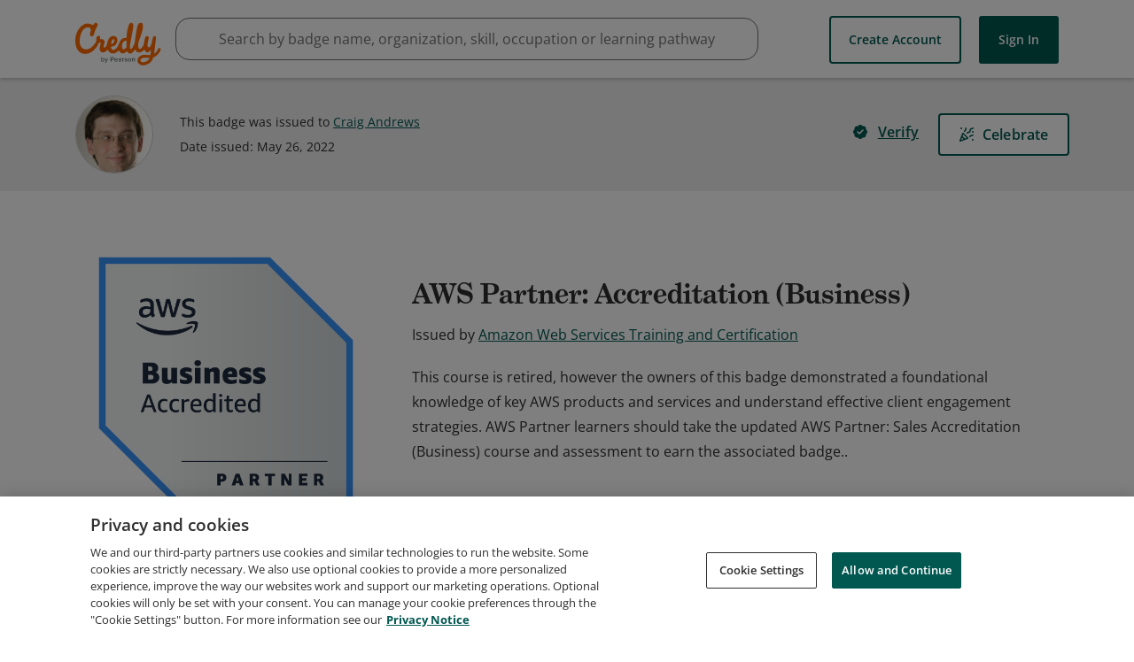

--- FILE ---
content_type: application/javascript
request_url: https://data.pendo.io/data/guide.js/65460ef3-56d0-45a3-7b3b-fe1ec0463054?id=21&jzb=eJx9jstu6yAURf-FcTAGo8TxqJXaSJ30VurjZmYd83CQCFiA40aV_z1YVd1ZZ0ebzdrrC11MNMmHJ4ka1L48Pj_8a9_a0_VwmP4fJa-OaINACD-6tFTcaO0GjcHm9imlITaETNNUiKCkvRbCn0kHsleRsD2ntVAV1rwGzDXfY9A1w3y3A13Rrex0l9neyo9fg2_8WSWQkAA1q95ymj8ULbh-hF7lhnLt--vd4KP5RPMq_wNYFnI6QFAu3a9vOcqLy_eSkpIRVrJtxl5UiMa7HLOiomVB2yF4iY1H83wDqnpl1A&v=2.310.1_prod-io&ct=1769910519976
body_size: 62
content:
pendo.guidesPayload({"guides":[],"normalizedUrl":"http://www.credly.com/badges/29418ce3-f48a-4f49-af82-477af316dbfb","lastGuideStepSeen":{"isMultiStep":false,"state":""},"guideWidget":{"enabled":false,"hidePoweredBy":false},"guideCssUrl":"","throttling":{"count":1,"enabled":true,"interval":1,"unit":"Day"},"autoOrdering":[],"globalJsUrl":"","segmentFlags":[],"designerEnabled":false,"features":null,"id":"21","preventCodeInjection":false});